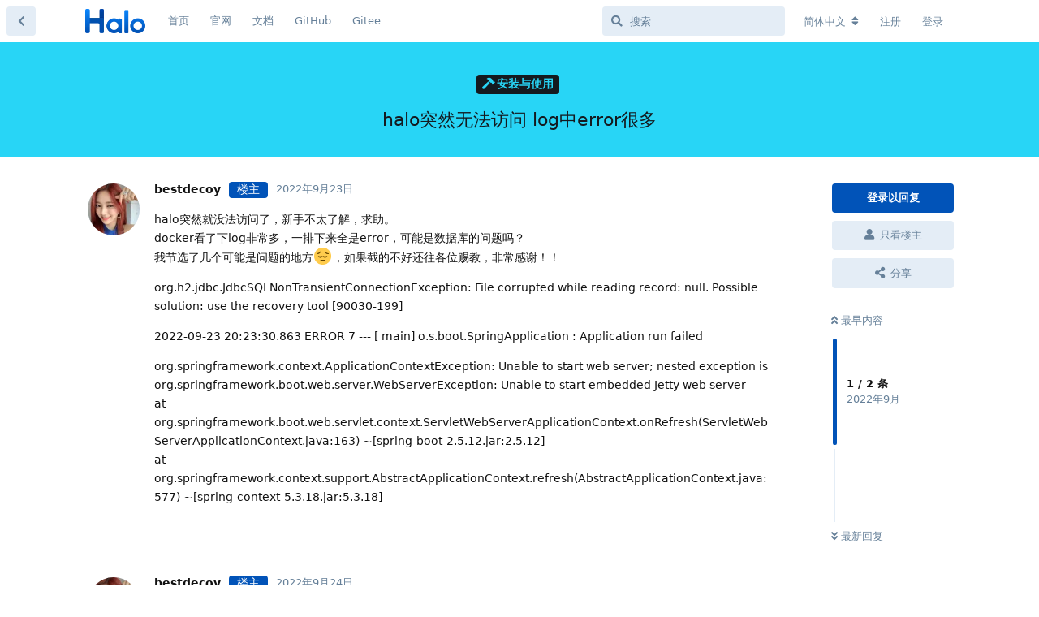

--- FILE ---
content_type: text/html; charset=utf-8
request_url: https://bbs.halo.run/d/2830-halo%E7%AA%81%E7%84%B6%E6%97%A0%E6%B3%95%E8%AE%BF%E9%97%AE-log%E4%B8%ADerror%E5%BE%88%E5%A4%9A
body_size: 8431
content:
<!doctype html>
<html  dir="ltr"        lang="zh-Hans" >
    <head>
        <meta charset="utf-8">
        <title>halo突然无法访问 log中error很多 - Halo 社区</title>

        <link rel="stylesheet" href="https://bbs.halo.run/assets/forum.css?v=d7e6b6ea">
<link rel="canonical" href="https://bbs.halo.run/d/2830-halo突然无法访问-log中error很多">
<link rel="preload" href="https://bbs.halo.run/assets/forum.css?v=d7e6b6ea" as="style">
<link rel="preload" href="https://bbs.halo.run/assets/forum.js?v=e843787d" as="script">
<link rel="preload" href="https://bbs.halo.run/assets/forum-zh-Hans.js?v=116039c3" as="script">
<link rel="preload" href="https://bbs.halo.run/assets/fonts/fa-solid-900.woff2" as="font" type="font/woff2" crossorigin="">
<link rel="preload" href="https://bbs.halo.run/assets/fonts/fa-regular-400.woff2" as="font" type="font/woff2" crossorigin="">
<meta name="viewport" content="width=device-width, initial-scale=1, maximum-scale=1, minimum-scale=1">
<meta name="description" content="Halo - 强大易用的开源建站工具，这里是 Halo 的官方社区，讨论一些关于 Halo 的一些东西。">
<meta name="theme-color" content="#0153b8">
<meta name="application-name" content="Halo 社区">
<meta name="robots" content="index, follow">
<meta name="twitter:card" content="summary_large_image">
<meta name="twitter:image" content="https://bbs.halo.run/assets/logo-eadyypxa.png">
<link rel="shortcut icon" href="https://bbs.halo.run/assets/favicon-ampil1jp.png">
<meta property="og:site_name" content="Halo 社区">
<meta property="og:type" content="website">
<meta property="og:image" content="https://bbs.halo.run/assets/logo-eadyypxa.png">
<script type="application/ld+json">[{"@context":"http:\/\/schema.org","@type":"WebPage","publisher":{"@type":"Organization","name":"Halo \u793e\u533a","url":"https:\/\/bbs.halo.run","description":"Halo - \u5f3a\u5927\u6613\u7528\u7684\u5f00\u6e90\u5efa\u7ad9\u5de5\u5177\uff0c\u8fd9\u91cc\u662f Halo \u7684\u5b98\u65b9\u793e\u533a\uff0c\u8ba8\u8bba\u4e00\u4e9b\u5173\u4e8e Halo \u7684\u4e00\u4e9b\u4e1c\u897f\u3002","logo":"https:\/\/bbs.halo.run\/assets\/logo-eadyypxa.png"},"image":"https:\/\/bbs.halo.run\/assets\/logo-eadyypxa.png"},{"@context":"http:\/\/schema.org","@type":"WebSite","url":"https:\/\/bbs.halo.run\/","potentialAction":{"@type":"SearchAction","target":"https:\/\/bbs.halo.run\/?q={search_term_string}","query-input":"required name=search_term_string"}}]</script>
<meta name="google-site-verification" content="gRZYnaYWUQXWLvov-54i4W4-SdWlhwJt46uHU2q0eIs" />
<meta name="360-site-verification" content="5babe87f59ea1fac36b56662165b118f" />
<script src="https://track.halo.run/api/script.js" data-site-id="2" defer></script>
<!-- Global Site Tag (gtag.js) - Google Analytics -->
<script async src="https://www.googletagmanager.com/gtag/js?id=G-K1MEWK3HP2"></script>
<script>
    window.dataLayer = window.dataLayer || [];
    function gtag(){dataLayer.push(arguments);}
    gtag('js', new Date());
</script>

<link href="/feed.xml" type="application/atom+xml" rel="alternate" title="Discussion Atom feed" />
    </head>

    <body>
        <div id="app" class="App">

    <div id="app-navigation" class="App-navigation"></div>

    <div id="drawer" class="App-drawer">

        <header id="header" class="App-header">
            <div id="header-navigation" class="Header-navigation"></div>
            <div class="container">
                <div class="Header-title">
                    <a href="https://bbs.halo.run" id="home-link">
                                                    <img src="https://bbs.halo.run/assets/logo-eadyypxa.png" alt="Halo 社区" class="Header-logo">
                                            </a>
                </div>
                <div id="header-primary" class="Header-primary"></div>
                <div id="header-secondary" class="Header-secondary"></div>
            </div>
        </header>

    </div>

    <main class="App-content">
        <div id="content"></div>

        <div id="flarum-loading" style="display: none">
    正在加载…
</div>

<noscript>
    <div class="Alert">
        <div class="container">
            请使用更现代的浏览器并启用 JavaScript 以获得最佳浏览体验。
        </div>
    </div>
</noscript>

<div id="flarum-loading-error" style="display: none">
    <div class="Alert">
        <div class="container">
            加载论坛时出错，请强制刷新页面重试。
        </div>
    </div>
</div>

<noscript id="flarum-content">
    <div class="container">
    <h1>halo突然无法访问 log中error很多</h1>

    <div>
                    <article>
                                <div class="PostUser"><h3 class="PostUser-name">bestdecoy</h3></div>
                <div class="Post-body">
                    <p>halo突然就没法访问了，新手不太了解，求助。<br>
docker看了下log非常多，一排下来全是error，可能是数据库的问题吗？<br>
我节选了几个可能是问题的地方😔，如果截的不好还往各位赐教，非常感谢！！</p>

<p>org.h2.jdbc.JdbcSQLNonTransientConnectionException: File corrupted while reading record: null. Possible solution: use the recovery tool [90030-199]</p>  

<p>2022-09-23 20:23:30.863 ERROR 7 --- [           main] o.s.boot.SpringApplication               : Application run failed</p>

<p>org.springframework.context.ApplicationContextException: Unable to start web server; nested exception is org.springframework.boot.web.server.WebServerException: Unable to start embedded Jetty web server<br>
        at org.springframework.boot.web.servlet.context.ServletWebServerApplicationContext.onRefresh(ServletWebServerApplicationContext.java:163) ~[spring-boot-2.5.12.jar:2.5.12]<br>
        at org.springframework.context.support.AbstractApplicationContext.refresh(AbstractApplicationContext.java:577) ~[spring-context-5.3.18.jar:5.3.18]</p>
                </div>
            </article>

            <hr>
                    <article>
                                <div class="PostUser"><h3 class="PostUser-name">bestdecoy</h3></div>
                <div class="Post-body">
                    <p>已解决 直接恢复前一天晚上备份解决了</p>
                </div>
            </article>

            <hr>
            </div>

    
    </div>

</noscript>


        <div class="App-composer">
            <div class="container">
                <div id="composer"></div>
            </div>
        </div>
    </main>

</div>

<script>
(function(){
    var bp = document.createElement('script');
    var curProtocol = window.location.protocol.split(':')[0];
    if (curProtocol === 'https') {
        bp.src = 'https://zz.bdstatic.com/linksubmit/push.js';
    }
    else {
        bp.src = 'http://push.zhanzhang.baidu.com/push.js';
    }
    var s = document.getElementsByTagName("script")[0];
    s.parentNode.insertBefore(bp, s);
})();
</script>
<script>
var _hmt = _hmt || [];
(function() {
  var hm = document.createElement("script");
  hm.src = "https://hm.baidu.com/hm.js?36e68e2ca1ceb72a6b3508abefb655dc";
  var s = document.getElementsByTagName("script")[0]; 
  s.parentNode.insertBefore(hm, s);
})();
</script>


        <div id="modal"></div>
        <div id="alerts"></div>

        <script>
            document.getElementById('flarum-loading').style.display = 'block';
            var flarum = {extensions: {}};
        </script>

        <script src="https://bbs.halo.run/assets/forum.js?v=e843787d"></script>
<script src="https://bbs.halo.run/assets/forum-zh-Hans.js?v=116039c3"></script>

        <script id="flarum-json-payload" type="application/json">{"resources":[{"type":"forums","id":"1","attributes":{"title":"Halo \u793e\u533a","description":"Halo - \u5f3a\u5927\u6613\u7528\u7684\u5f00\u6e90\u5efa\u7ad9\u5de5\u5177\uff0c\u8fd9\u91cc\u662f Halo \u7684\u5b98\u65b9\u793e\u533a\uff0c\u8ba8\u8bba\u4e00\u4e9b\u5173\u4e8e Halo \u7684\u4e00\u4e9b\u4e1c\u897f\u3002","showLanguageSelector":true,"baseUrl":"https:\/\/bbs.halo.run","basePath":"","baseOrigin":"https:\/\/bbs.halo.run","debug":false,"apiUrl":"https:\/\/bbs.halo.run\/api","welcomeTitle":"\u6b22\u8fce\u6765\u5230 Halo \u7684\u793e\u533a\u3002","welcomeMessage":"\u4e3a\u4e86\u8ba9\u5927\u5bb6\u6109\u5feb\u7684\u4f7f\u7528\u8be5\u793e\u533a\uff0c\u53d1\u5e16\u524d\u8bf7\u5148\u9605\u8bfb\uff1a\u300c\u003Ca href=\u0022https:\/\/bbs.halo.run\/d\/8-halo\u0022\u003EHalo \u793e\u533a\u7ad9\u70b9\u5bfc\u822a\u003C\/a\u003E\u300d","themePrimaryColor":"#0153b8","themeSecondaryColor":"#0b86f9","logoUrl":"https:\/\/bbs.halo.run\/assets\/logo-eadyypxa.png","faviconUrl":"https:\/\/bbs.halo.run\/assets\/favicon-ampil1jp.png","headerHtml":"","footerHtml":"\u003Cscript\u003E\n(function(){\n    var bp = document.createElement(\u0027script\u0027);\n    var curProtocol = window.location.protocol.split(\u0027:\u0027)[0];\n    if (curProtocol === \u0027https\u0027) {\n        bp.src = \u0027https:\/\/zz.bdstatic.com\/linksubmit\/push.js\u0027;\n    }\n    else {\n        bp.src = \u0027http:\/\/push.zhanzhang.baidu.com\/push.js\u0027;\n    }\n    var s = document.getElementsByTagName(\u0022script\u0022)[0];\n    s.parentNode.insertBefore(bp, s);\n})();\n\u003C\/script\u003E\n\u003Cscript\u003E\nvar _hmt = _hmt || [];\n(function() {\n  var hm = document.createElement(\u0022script\u0022);\n  hm.src = \u0022https:\/\/hm.baidu.com\/hm.js?36e68e2ca1ceb72a6b3508abefb655dc\u0022;\n  var s = document.getElementsByTagName(\u0022script\u0022)[0]; \n  s.parentNode.insertBefore(hm, s);\n})();\n\u003C\/script\u003E","allowSignUp":true,"defaultRoute":"\/all","canViewForum":true,"canStartDiscussion":false,"canSearchUsers":false,"canCreateAccessToken":false,"canModerateAccessTokens":false,"assetsBaseUrl":"https:\/\/bbs.halo.run\/assets","canViewFlags":false,"guidelinesUrl":"https:\/\/bbs.halo.run\/d\/8-halo","canBypassTagCounts":false,"minPrimaryTags":"1","maxPrimaryTags":"1","minSecondaryTags":"0","maxSecondaryTags":"3","allowUsernameMentionFormat":true,"afrux-forum-widgets-core.config":{"instances":[{"id":"afrux-news-widget:news","extension":"afrux-news-widget","key":"news","placement":"top","position":0},{"id":"afrux-online-users-widget:onlineUsers","extension":"afrux-online-users-widget","key":"onlineUsers","placement":"end","position":0},{"id":"afrux-top-posters-widget:topPosters","extension":"afrux-top-posters-widget","key":"topPosters","placement":"end","position":1},{"id":"afrux-forum-stats-widget:forumStats","extension":"afrux-forum-stats-widget","key":"forumStats","placement":"end","position":2}]},"afrux-forum-widgets-core.preferDataWithInitialLoad":true,"canGiveBadge":false,"canViewDetailedBadgeUsers":false,"editOwnUserCardBadges":false,"editUserCardBadges":false,"showBadgesOnUserCard":true,"numberOfBadgesOnUserCard":5,"canConfigureSeo":false,"sycho-github-milestone.repository":"halo-dev\/halo","sycho-github-milestone.milestone_id":"106","sycho-github-milestone.default_filter":"all","onlyStarter":"1","showTopicStarter":"1","embedVideoDash":false,"embedVideoFlv":false,"embedVideoHls":false,"embedVideoShaka":false,"embedVideoWebTorrent":false,"embedVideoAirplay":false,"embedVideoHotkey":false,"embedVideoQualitySwitching":false,"embedVideoTheme":"","embedVideoLogo":"","embedVideoLang":"zh-cn","embedVideoModal":false,"staffBadgeTitle":null,"staffBadgeColor":null,"staffBadgeBg":null,"fof-user-bio.maxLength":200,"fof-user-bio.maxLines":0,"fof-socialprofile.allow_external_favicons":true,"fof-share-social.plain-copy":true,"fof-share-social.default":"","fof-share-social.networks":["twitter","telegram","qq","qzone","native"],"ReactionConverts":[null,null,null],"fofReactionsAllowAnonymous":false,"fofReactionsCdnUrl":"https:\/\/cdn.staticfile.net\/twemoji\/14.0.2\/72x72\/[codepoint].png","canStartPolls":false,"canStartGlobalPolls":false,"canUploadPollImages":false,"globalPollsEnabled":false,"allowPollOptionImage":false,"pollMaxOptions":10,"fof-oauth":[{"name":"discord","icon":"fab fa-discord","priority":0},null,{"name":"github","icon":"fab fa-github","priority":0},{"name":"gitlab","icon":"fab fa-gitlab","priority":0},null,null,null],"fof-oauth.only_icons":false,"fof-oauth.popupWidth":580,"fof-oauth.popupHeight":400,"fof-oauth.fullscreenPopup":true,"fof-merge-discussions.search_limit":4,"canSaveDrafts":false,"canScheduleDrafts":false,"drafts.enableScheduledDrafts":true,"fof-best-answer.show_max_lines":0,"showTagsInSearchResults":true,"removeSolutionResultsFromMainSearch":false,"solutionSearchEnabled":true,"canSelectBestAnswerOwnPost":true,"useAlternativeBestAnswerUi":false,"showBestAnswerFilterUi":true,"bestAnswerDiscussionSidebarJumpButton":false,"pusherKey":"9068d9c2bff07af877d9","pusherCluster":"ap3","displayNameDriver":"nickname","setNicknameOnRegistration":true,"randomizeUsernameOnRegistration":false,"emojioneAreaConfig":{"search":true,"recentEmojis":true,"filtersPosition":"bottom","searchPosition":"bottom","tones":true,"autocomplete":false},"emojioneAreaCloseOnPick":false,"emojioneAreaHideFlarumButton":true,"afrux-top-posters-widget.topPosterCounts":{"1":"34","6375":"18","4471":"15","6352":"11","7309":"9"},"canViewOnlineUsersWidget":false,"totalOnlineUsers":0,"afrux-forum-stats-widget.stats":{"discussionCount":{"label":"\u4e3b\u9898","icon":"far fa-comments","value":6591,"prettyValue":"6.59K"},"userCount":{"label":"\u7528\u6237","icon":"fas fa-users","value":7341,"prettyValue":"7.34K"},"commentPostCount":{"label":"\u56de\u590d","icon":"far fa-comment-dots","value":30909,"prettyValue":"30.91K"}}},"relationships":{"groups":{"data":[{"type":"groups","id":"1"},{"type":"groups","id":"2"},{"type":"groups","id":"3"},{"type":"groups","id":"4"},{"type":"groups","id":"5"}]},"tags":{"data":[{"type":"tags","id":"1"},{"type":"tags","id":"2"},{"type":"tags","id":"3"},{"type":"tags","id":"4"},{"type":"tags","id":"5"},{"type":"tags","id":"8"},{"type":"tags","id":"9"},{"type":"tags","id":"10"},{"type":"tags","id":"12"},{"type":"tags","id":"14"},{"type":"tags","id":"15"}]},"reactions":{"data":[{"type":"reactions","id":"1"},{"type":"reactions","id":"2"},{"type":"reactions","id":"3"},{"type":"reactions","id":"4"},{"type":"reactions","id":"5"},{"type":"reactions","id":"6"}]},"links":{"data":[{"type":"links","id":"1"},{"type":"links","id":"2"},{"type":"links","id":"3"},{"type":"links","id":"4"},{"type":"links","id":"5"}]},"topPosters":{"data":[{"type":"users","id":"1"},{"type":"users","id":"4471"},{"type":"users","id":"6352"},{"type":"users","id":"6375"},{"type":"users","id":"7309"}]},"onlineUsers":{"data":[]}}},{"type":"groups","id":"1","attributes":{"nameSingular":"\u7ba1\u7406\u5458","namePlural":"\u7ba1\u7406\u7ec4","color":"#B72A2A","icon":"fas fa-wrench","isHidden":0}},{"type":"groups","id":"2","attributes":{"nameSingular":"\u6e38\u5ba2","namePlural":"\u6e38\u5ba2","color":null,"icon":null,"isHidden":0}},{"type":"groups","id":"3","attributes":{"nameSingular":"\u6ce8\u518c\u7528\u6237","namePlural":"\u6ce8\u518c\u7528\u6237","color":null,"icon":null,"isHidden":0}},{"type":"groups","id":"4","attributes":{"nameSingular":"\u7248\u4e3b","namePlural":"\u7248\u4e3b\u7ec4","color":"#80349E","icon":"fas fa-bolt","isHidden":0}},{"type":"groups","id":"5","attributes":{"nameSingular":"Halo Ambassador","namePlural":"Halo Ambassadors","color":"","icon":"fas fa-heart","isHidden":0}},{"type":"tags","id":"1","attributes":{"name":"\u672a\u5206\u7c7b","description":"","slug":"default","color":"#888","backgroundUrl":null,"backgroundMode":null,"icon":"fas fa-angle-double-right","discussionCount":0,"position":10,"defaultSort":null,"isChild":false,"isHidden":true,"lastPostedAt":"2024-01-21T11:13:40+00:00","canStartDiscussion":false,"canAddToDiscussion":false,"subscription":null,"isQnA":false,"reminders":false}},{"type":"tags","id":"2","attributes":{"name":"\u5b89\u88c5\u4e0e\u4f7f\u7528","description":"\u8fd9\u4e2a\u7248\u5757\u4e00\u822c\u7528\u4e8e\u53d1\u5e03\u5b89\u88c5\u548c\u4f7f\u7528\u8fc7\u7a0b\u4e2d\u9047\u5230\u7684\u95ee\u9898\uff0c\u6216\u8005\u4e00\u4e9b\u4f7f\u7528\u6280\u5de7\u3002","slug":"install-and-use","color":"#28d5f6","backgroundUrl":null,"backgroundMode":null,"icon":"fas fa-hammer","discussionCount":191,"position":1,"defaultSort":null,"isChild":false,"isHidden":false,"lastPostedAt":"2026-01-20T04:20:30+00:00","canStartDiscussion":false,"canAddToDiscussion":false,"subscription":null,"isQnA":true,"reminders":false}},{"type":"tags","id":"3","attributes":{"name":"\u4e3b\u9898\u6a21\u677f","description":"\u8fd9\u4e2a\u677f\u5757\u7528\u4e8e\u53d1\u5e03\u65b0\u7684\u4e3b\u9898\uff0c\u6b22\u8fce\u5927\u5bb6\u5206\u4eab\u81ea\u5df1\u505a\u7684\u4e3b\u9898~","slug":"themes","color":"#125d98","backgroundUrl":null,"backgroundMode":null,"icon":"fas fa-palette","discussionCount":7,"position":2,"defaultSort":null,"isChild":false,"isHidden":false,"lastPostedAt":"2026-01-11T23:26:07+00:00","canStartDiscussion":false,"canAddToDiscussion":false,"subscription":null,"isQnA":false,"reminders":false}},{"type":"tags","id":"4","attributes":{"name":"\u53cd\u9988\u548c\u5efa\u8bae","description":"\u8fd9\u4e2a\u677f\u5757\u7528\u4e8e\u53d1\u5e03\u4e00\u4e9b\u4f7f\u7528\u53cd\u9988\u548c BUG \u7b49\uff0c\u4e5f\u53ef\u4ee5\u53d1\u5e03\u5bf9 Halo \u7684\u4e00\u4e9b\u529f\u80fd\u5efa\u8bae\u3002","slug":"feedback-and-suggestions","color":"#c76b73","backgroundUrl":null,"backgroundMode":null,"icon":"fas fa-comments","discussionCount":232,"position":4,"defaultSort":null,"isChild":false,"isHidden":false,"lastPostedAt":"2026-01-19T09:38:38+00:00","canStartDiscussion":false,"canAddToDiscussion":false,"subscription":null,"isQnA":true,"reminders":false}},{"type":"tags","id":"5","attributes":{"name":"\u516c\u544a","description":"\u5b98\u65b9\u516c\u544a\uff0c\u8fd9\u4e2a\u677f\u5757\u4e00\u822c\u4f1a\u53d1\u5e03\u7248\u672c\u66f4\u65b0\u6d88\u606f\uff0c\u4ee5\u53ca\u4e00\u4e9b\u9700\u8981\u544a\u77e5\u5927\u5bb6\u7684\u4e1c\u897f\u3002","slug":"announcement","color":"#d09696","backgroundUrl":null,"backgroundMode":null,"icon":"fas fa-bullhorn","discussionCount":86,"position":0,"defaultSort":null,"isChild":false,"isHidden":false,"lastPostedAt":"2025-07-31T04:01:04+00:00","canStartDiscussion":false,"canAddToDiscussion":false,"subscription":null,"isQnA":true,"reminders":false}},{"type":"tags","id":"8","attributes":{"name":"\u8bf7\u6c42\u5e2e\u52a9","description":"\u8fd9\u4e2a\u677f\u5757\u4e00\u822c\u7528\u4e8e\u53d1\u5e03\u4f60\u81ea\u5df1\u89e3\u51b3\u4e0d\u4e86\u7684\u95ee\u9898\uff0c\u5bfb\u6c42\u5176\u4ed6\u575b\u53cb\u7684\u5e2e\u52a9\uff0c\u8bf7\u5c3d\u53ef\u80fd\u8be6\u7ec6\u63cf\u8ff0\u4f60\u9047\u5230\u7684\u95ee\u9898\u3002","slug":"ask-for-help","color":"#a06ee1","backgroundUrl":null,"backgroundMode":null,"icon":"fas fa-hands-helping","discussionCount":597,"position":5,"defaultSort":null,"isChild":false,"isHidden":false,"lastPostedAt":"2026-01-19T06:03:04+00:00","canStartDiscussion":false,"canAddToDiscussion":false,"subscription":null,"isQnA":true,"reminders":false}},{"type":"tags","id":"9","attributes":{"name":"\u7ad9\u70b9\u79c0","description":"\u5728\u8fd9\u91cc\u53ef\u4ee5\u5c55\u793a\u4f60\u7684\u7ad9\u70b9\uff0c\u6216\u8005\u8bf7\u6c42\u548c\u4ed6\u4eba\u53cb\u94fe\u3002","slug":"show","color":"#bf9fee","backgroundUrl":null,"backgroundMode":null,"icon":"fas fa-surprise","discussionCount":92,"position":7,"defaultSort":null,"isChild":false,"isHidden":false,"lastPostedAt":"2026-01-15T01:36:16+00:00","canStartDiscussion":false,"canAddToDiscussion":false,"subscription":null,"isQnA":true,"reminders":false}},{"type":"tags","id":"10","attributes":{"name":"\u968f\u4fbf\u8bf4\u8bf4","description":"\u5728\u8fd9\u91cc\u4f60\u53ef\u4ee5\u7545\u6240\u6b32\u8a00\u3002","slug":"say-say-say","color":"#ffa0d2","backgroundUrl":null,"backgroundMode":null,"icon":"fas fa-user-ninja","discussionCount":112,"position":9,"defaultSort":null,"isChild":false,"isHidden":false,"lastPostedAt":"2026-01-13T09:53:11+00:00","canStartDiscussion":false,"canAddToDiscussion":false,"subscription":null,"isQnA":false,"reminders":false}},{"type":"tags","id":"12","attributes":{"name":"\u63d2\u4ef6","description":"\u8fd9\u4e2a\u677f\u5757\u7528\u4e8e\u53d1\u5e03\u65b0\u7684\u63d2\u4ef6\uff0c\u6216\u8005\u548c\u63d2\u4ef6\u76f8\u5173\u7684\u8ba8\u8bba\u3002","slug":"plugins","color":"#48BF83","backgroundUrl":null,"backgroundMode":null,"icon":"fas fa-plug","discussionCount":2,"position":3,"defaultSort":null,"isChild":false,"isHidden":false,"lastPostedAt":"2026-01-15T08:18:54+00:00","canStartDiscussion":false,"canAddToDiscussion":false,"subscription":null,"isQnA":false,"reminders":false}},{"type":"tags","id":"14","attributes":{"name":"\u5c0f\u52a8\u4f5c","description":"\u8fd9\u4e2a\u677f\u5757\u7528\u4e8e\u53d1\u5e03 Halo \u5b98\u65b9\u6d3b\u52a8\u4fe1\u606f\u3002","slug":"event","color":"#E3B505","backgroundUrl":null,"backgroundMode":null,"icon":"fas fa-paw","discussionCount":31,"position":8,"defaultSort":null,"isChild":false,"isHidden":false,"lastPostedAt":"2025-11-04T03:00:12+00:00","canStartDiscussion":false,"canAddToDiscussion":false,"subscription":null,"isQnA":true,"reminders":false}},{"type":"tags","id":"15","attributes":{"name":"\u5f00\u53d1\u8005","description":"","slug":"dev","color":"#414141","backgroundUrl":null,"backgroundMode":null,"icon":"fas fa-code","discussionCount":3,"position":6,"defaultSort":null,"isChild":false,"isHidden":false,"lastPostedAt":"2026-01-04T02:29:16+00:00","canStartDiscussion":false,"canAddToDiscussion":false,"subscription":null,"isQnA":false,"reminders":false}},{"type":"reactions","id":"1","attributes":{"identifier":"thumbsup","display":null,"type":"emoji","enabled":true}},{"type":"reactions","id":"2","attributes":{"identifier":"thumbsdown","display":null,"type":"emoji","enabled":true}},{"type":"reactions","id":"3","attributes":{"identifier":"laughing","display":null,"type":"emoji","enabled":true}},{"type":"reactions","id":"4","attributes":{"identifier":"confused","display":null,"type":"emoji","enabled":true}},{"type":"reactions","id":"5","attributes":{"identifier":"heart","display":null,"type":"emoji","enabled":true}},{"type":"reactions","id":"6","attributes":{"identifier":"tada","display":null,"type":"emoji","enabled":true}},{"type":"links","id":"1","attributes":{"id":1,"title":"\u9996\u9875","icon":"","url":"\/","position":0,"isInternal":true,"isNewtab":false,"useRelMe":false,"isChild":false}},{"type":"links","id":"2","attributes":{"id":2,"title":"\u5b98\u7f51","icon":"","url":"https:\/\/www.halo.run","position":1,"isInternal":false,"isNewtab":true,"useRelMe":false,"isChild":false}},{"type":"links","id":"3","attributes":{"id":3,"title":"GitHub","icon":"","url":"https:\/\/github.com\/halo-dev\/halo","position":3,"isInternal":false,"isNewtab":true,"useRelMe":false,"isChild":false}},{"type":"links","id":"4","attributes":{"id":4,"title":"Gitee","icon":"","url":"https:\/\/gitee.com\/halo-dev\/halo","position":4,"isInternal":false,"isNewtab":true,"useRelMe":false,"isChild":false}},{"type":"links","id":"5","attributes":{"id":5,"title":"\u6587\u6863","icon":"","url":"http:\/\/docs.halo.run","position":2,"isInternal":false,"isNewtab":true,"useRelMe":false,"isChild":false}},{"type":"users","id":"1","attributes":{"username":"ryanwang","displayName":"Ryan Wang \ud83d\udc4d","avatarUrl":"https:\/\/bbs.halo.run\/assets\/avatars\/9MDbkNdbkEwcbKSf.png","slug":"ryanwang","joinTime":"2019-03-18T02:49:25+00:00","discussionCount":123,"commentCount":5116,"canEdit":false,"canEditCredentials":false,"canEditGroups":false,"canDelete":false,"canSuspend":false,"staffBadge":"true","tagList":"Founder","bio":"it\u0027s a feature","canViewBio":true,"canEditBio":false,"canViewSocialProfile":false,"bestAnswerCount":167,"canEditNickname":false}},{"type":"users","id":"4471","attributes":{"username":"ipride","displayName":"ipride","avatarUrl":null,"slug":"ipride","joinTime":"2023-06-09T16:41:01+00:00","discussionCount":8,"commentCount":49,"canEdit":false,"canEditCredentials":false,"canEditGroups":false,"canDelete":false,"lastSeenAt":"2026-01-07T03:17:55+00:00","canSuspend":false,"staffBadge":null,"tagList":null,"bio":"","canViewBio":true,"canEditBio":false,"canViewSocialProfile":false,"bestAnswerCount":0,"canEditNickname":false}},{"type":"users","id":"6352","attributes":{"username":"30819792","displayName":"handsome","avatarUrl":"https:\/\/bbs.halo.run\/assets\/avatars\/IB5OYdCR2KToUVWs.png","slug":"30819792","joinTime":"2024-10-21T06:39:01+00:00","discussionCount":11,"commentCount":94,"canEdit":false,"canEditCredentials":false,"canEditGroups":false,"canDelete":false,"lastSeenAt":"2026-01-19T02:07:43+00:00","canSuspend":false,"staffBadge":null,"tagList":null,"bio":"","canViewBio":true,"canEditBio":false,"canViewSocialProfile":false,"bestAnswerCount":0,"canEditNickname":false}},{"type":"users","id":"6375","attributes":{"username":"houxiongxiong","displayName":"\u8d25\u72ac","avatarUrl":"https:\/\/bbs.halo.run\/assets\/avatars\/JBya6ZT5AqLHyeWd.png","slug":"houxiongxiong","joinTime":"2024-10-28T01:41:15+00:00","discussionCount":1,"commentCount":242,"canEdit":false,"canEditCredentials":false,"canEditGroups":false,"canDelete":false,"lastSeenAt":"2026-01-20T02:59:34+00:00","canSuspend":false,"staffBadge":"false","tagList":"","bio":"","canViewBio":true,"canEditBio":false,"canViewSocialProfile":false,"bestAnswerCount":19,"canEditNickname":false}},{"type":"users","id":"7309","attributes":{"username":"bpuxi","displayName":"bpuxi","avatarUrl":"https:\/\/bbs.halo.run\/assets\/avatars\/bQxYzWy1KjdM2xbt.png","slug":"bpuxi","joinTime":"2025-12-30T02:09:03+00:00","discussionCount":2,"commentCount":9,"canEdit":false,"canEditCredentials":false,"canEditGroups":false,"canDelete":false,"lastSeenAt":"2026-01-06T11:42:03+00:00","canSuspend":false,"staffBadge":null,"tagList":null,"bio":"","canViewBio":true,"canEditBio":false,"canViewSocialProfile":false,"bestAnswerCount":0,"canEditNickname":false}}],"session":{"userId":0,"csrfToken":"PMyTxkpJZPsv2oi0yVXrl7mz7XU8X7lCkp0HBCY5"},"locales":{"zh-Hans":"\u7b80\u4f53\u4e2d\u6587","en":"English"},"locale":"zh-Hans","fof-follow-tags.following_page_default":null,"fof-socialprofile.test":null,"fof-reactions.cdnUrl":"https:\/\/cdn.staticfile.net\/twemoji\/14.0.2\/72x72\/[codepoint].png","googleTrackingCode":"G-K1MEWK3HP2","apiDocument":{"data":{"type":"discussions","id":"2830","attributes":{"title":"halo\u7a81\u7136\u65e0\u6cd5\u8bbf\u95ee log\u4e2derror\u5f88\u591a","slug":"2830-halo\u7a81\u7136\u65e0\u6cd5\u8bbf\u95ee-log\u4e2derror\u5f88\u591a","commentCount":2,"participantCount":1,"createdAt":"2022-09-23T12:42:45+00:00","lastPostedAt":"2022-09-24T00:06:58+00:00","lastPostNumber":2,"canReply":false,"canRename":false,"canDelete":false,"canHide":false,"isApproved":true,"hasBestAnswer":false,"bestAnswerSetAt":null,"canTag":false,"subscription":null,"canNearataEmbedVideoView":false,"canSplit":false,"shareUrl":"https:\/\/bbs.halo.run\/d\/2830-halotu-ran-wu-fa-fang-wen-logzhong-errorhen-duo","canSeeReactions":false,"hasPoll":false,"canStartPoll":false,"canMerge":false,"canSelectBestAnswer":false,"isSticky":false,"canSticky":false,"isLocked":false,"canLock":false},"relationships":{"user":{"data":{"type":"users","id":"3414"}},"posts":{"data":[{"type":"posts","id":"15482"},{"type":"posts","id":"15485"}]},"tags":{"data":[{"type":"tags","id":"2"}]}}},"included":[{"type":"users","id":"3414","attributes":{"username":"bestdecoy","displayName":"bestdecoy","avatarUrl":"https:\/\/bbs.halo.run\/assets\/avatars\/5izRRqo6UU1NpE5F.png","slug":"bestdecoy","joinTime":"2022-09-23T12:35:24+00:00","discussionCount":1,"commentCount":2,"canEdit":false,"canEditCredentials":false,"canEditGroups":false,"canDelete":false,"lastSeenAt":"2022-10-02T07:05:28+00:00","canSuspend":false,"staffBadge":null,"tagList":null,"bio":"","canViewBio":true,"canEditBio":false,"canViewSocialProfile":false,"bestAnswerCount":0,"canEditNickname":false},"relationships":{"groups":{"data":[]},"userBadges":{"data":[]}}},{"type":"posts","id":"15482","attributes":{"number":1,"createdAt":"2022-09-23T12:42:45+00:00","contentType":"comment","contentHtml":"\u003Cp\u003Ehalo\u7a81\u7136\u5c31\u6ca1\u6cd5\u8bbf\u95ee\u4e86\uff0c\u65b0\u624b\u4e0d\u592a\u4e86\u89e3\uff0c\u6c42\u52a9\u3002\u003Cbr\u003E\ndocker\u770b\u4e86\u4e0blog\u975e\u5e38\u591a\uff0c\u4e00\u6392\u4e0b\u6765\u5168\u662ferror\uff0c\u53ef\u80fd\u662f\u6570\u636e\u5e93\u7684\u95ee\u9898\u5417\uff1f\u003Cbr\u003E\n\u6211\u8282\u9009\u4e86\u51e0\u4e2a\u53ef\u80fd\u662f\u95ee\u9898\u7684\u5730\u65b9\ud83d\ude14\uff0c\u5982\u679c\u622a\u7684\u4e0d\u597d\u8fd8\u5f80\u5404\u4f4d\u8d50\u6559\uff0c\u975e\u5e38\u611f\u8c22\uff01\uff01\u003C\/p\u003E\n\n\u003Cp\u003Eorg.h2.jdbc.JdbcSQLNonTransientConnectionException: File corrupted while reading record: null. Possible solution: use the recovery tool [90030-199]\u003C\/p\u003E  \n\n\u003Cp\u003E2022-09-23 20:23:30.863 ERROR 7 --- [           main] o.s.boot.SpringApplication               : Application run failed\u003C\/p\u003E\n\n\u003Cp\u003Eorg.springframework.context.ApplicationContextException: Unable to start web server; nested exception is org.springframework.boot.web.server.WebServerException: Unable to start embedded Jetty web server\u003Cbr\u003E\n        at org.springframework.boot.web.servlet.context.ServletWebServerApplicationContext.onRefresh(ServletWebServerApplicationContext.java:163) ~[spring-boot-2.5.12.jar:2.5.12]\u003Cbr\u003E\n        at org.springframework.context.support.AbstractApplicationContext.refresh(AbstractApplicationContext.java:577) ~[spring-context-5.3.18.jar:5.3.18]\u003C\/p\u003E","renderFailed":false,"canEdit":false,"canDelete":false,"canHide":false,"mentionedByCount":0,"canFlag":false,"isApproved":true,"canApprove":false,"canReact":false,"canDeletePostReactions":false,"reactionCounts":{"1":0,"2":0,"3":0,"4":0,"5":0,"6":0},"userReactionIdentifier":null,"canStartPoll":false,"canLike":false,"likesCount":0},"relationships":{"discussion":{"data":{"type":"discussions","id":"2830"}},"user":{"data":{"type":"users","id":"3414"}},"mentionedBy":{"data":[]},"polls":{"data":[]},"likes":{"data":[]}}},{"type":"posts","id":"15485","attributes":{"number":2,"createdAt":"2022-09-24T00:06:58+00:00","contentType":"comment","contentHtml":"\u003Cp\u003E\u5df2\u89e3\u51b3 \u76f4\u63a5\u6062\u590d\u524d\u4e00\u5929\u665a\u4e0a\u5907\u4efd\u89e3\u51b3\u4e86\u003C\/p\u003E","renderFailed":false,"canEdit":false,"canDelete":false,"canHide":false,"mentionedByCount":0,"canFlag":false,"isApproved":true,"canApprove":false,"canReact":false,"canDeletePostReactions":false,"reactionCounts":{"1":0,"2":0,"3":0,"4":0,"5":0,"6":0},"userReactionIdentifier":null,"canStartPoll":false,"canLike":false,"likesCount":0},"relationships":{"discussion":{"data":{"type":"discussions","id":"2830"}},"user":{"data":{"type":"users","id":"3414"}},"mentionedBy":{"data":[]},"polls":{"data":[]},"likes":{"data":[]}}},{"type":"tags","id":"2","attributes":{"name":"\u5b89\u88c5\u4e0e\u4f7f\u7528","description":"\u8fd9\u4e2a\u7248\u5757\u4e00\u822c\u7528\u4e8e\u53d1\u5e03\u5b89\u88c5\u548c\u4f7f\u7528\u8fc7\u7a0b\u4e2d\u9047\u5230\u7684\u95ee\u9898\uff0c\u6216\u8005\u4e00\u4e9b\u4f7f\u7528\u6280\u5de7\u3002","slug":"install-and-use","color":"#28d5f6","backgroundUrl":null,"backgroundMode":null,"icon":"fas fa-hammer","discussionCount":191,"position":1,"defaultSort":null,"isChild":false,"isHidden":false,"lastPostedAt":"2026-01-20T04:20:30+00:00","canStartDiscussion":false,"canAddToDiscussion":false,"subscription":null,"isQnA":true,"reminders":false}}]}}</script>

        <script>
            const data = JSON.parse(document.getElementById('flarum-json-payload').textContent);
            document.getElementById('flarum-loading').style.display = 'none';

            try {
                flarum.core.app.load(data);
                flarum.core.app.bootExtensions(flarum.extensions);
                flarum.core.app.boot();
            } catch (e) {
                var error = document.getElementById('flarum-loading-error');
                error.innerHTML += document.getElementById('flarum-content').textContent;
                error.style.display = 'block';
                throw e;
            }
        </script>

        
    </body>
</html>
